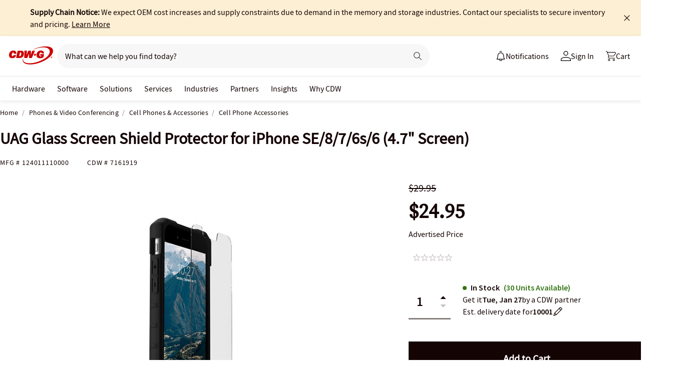

--- FILE ---
content_type: text/javascript;charset=UTF-8
request_url: https://webobjects2.cdw.com/is/image/CDW/7161919_IS?req=set,json&handler=cbImageGallery1769127984579&callback=cbImageGallery1769127984579&_=1769127982029
body_size: -47
content:
/*jsonp*/cbImageGallery1769127984579({"set":{"pv":"1.0","type":"img_set","n":"CDW/7161919_IS","item":[{"i":{"n":"CDW/7161919"},"s":{"n":"CDW/7161919"},"dx":"2400","dy":"1800","iv":"0_3QB2"},{"i":{"n":"CDW/7161919a"},"s":{"n":"CDW/7161919a"},"dx":"2400","dy":"1800","iv":"WJ8QT0"},{"i":{"n":"CDW/7161919b"},"s":{"n":"CDW/7161919b"},"dx":"2400","dy":"1800","iv":"rh6R_2"},{"i":{"n":"CDW/7161919h"},"s":{"n":"CDW/7161919h"},"dx":"900","dy":"900","iv":"xqZQR1"},{"i":{"n":"CDW/7161919i"},"s":{"n":"CDW/7161919i"},"dx":"900","dy":"900","iv":"YfkQb1"},{"i":{"n":"CDW/7161919j"},"s":{"n":"CDW/7161919j"},"dx":"900","dy":"900","iv":"z_9RH2"},{"i":{"n":"CDW/7161919k"},"s":{"n":"CDW/7161919k"},"dx":"900","dy":"900","iv":"4KkQX0"},{"i":{"n":"CDW/7161919l"},"s":{"n":"CDW/7161919l"},"dx":"900","dy":"900","iv":"AA2QZ3"},{"i":{"n":"CDW/7161919m"},"s":{"n":"CDW/7161919m"},"dx":"900","dy":"900","iv":"3WzQN1"}]}},"");

--- FILE ---
content_type: application/x-javascript;charset=utf-8
request_url: https://smetrics.cdw.com/id?d_visid_ver=5.2.0&d_fieldgroup=A&mcorgid=6B61EE6A54FA17010A4C98A7%40AdobeOrg&mid=87487820295141297300511423661470602012&ts=1769127984501
body_size: -117
content:
{"mid":"87487820295141297300511423661470602012"}